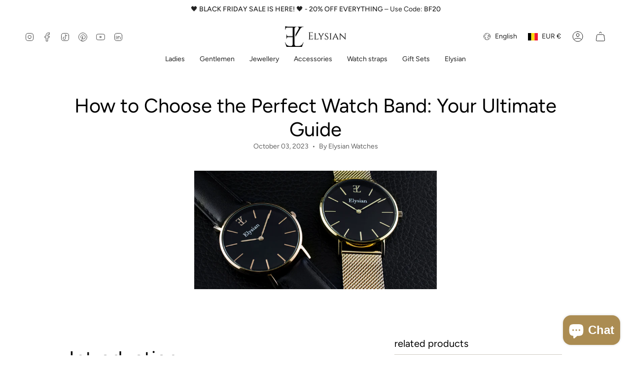

--- FILE ---
content_type: image/svg+xml
request_url: https://cdn.shopify.com/static/images/flags/ls.svg?width=40
body_size: 13
content:
<svg xmlns="http://www.w3.org/2000/svg" version="1" viewBox="0 0 320 240"><defs><clipPath id="a"><path d="M25-60h400v300H25z"/></clipPath></defs><g transform="matrix(.8 0 0 .8 -20 48)" clip-path="url(#a)"><path fill="#fff" d="M0-60h450v300H0z"/><path fill="#009543" d="M0 150h450v90H0z"/><path fill="#00209f" d="M0-60h450v90H0z"/><path d="M224.764 35.57c-1.71.036-3.378 1.93-3.378 1.93l.148 20.233-6.388 6.692h5.17l-.043 11.602-30.59 41.193-4.523-1.563-7.905 16.86s19.55 12.242 47.926 11.908c31.146-.37 48.067-12.472 48.067-12.472l-8.168-16.644-4 1.74-30.984-40.98-.043-11.95h5.17l-7.036-6.61.042-20.16s-1.753-1.82-3.463-1.783z" stroke="#000" stroke-width="1.001"/><path d="M235.43 84.01h-21.153s-7.678-16.177-6.433-27.486c1.267-11.516 7.848-16.963 16.598-17.06 10.345-.115 15.767 5.07 17.405 16.6 1.623 11.423-6.418 27.945-6.418 27.945z" fill="none" stroke="#000" stroke-width="5"/><path d="M187.788 122.57c-.346.46-2.882 5.532-2.882 5.532l4.38-.922-1.498-4.61zm2.536 6.57l-4.61 1.498 5.532 2.19-.922-3.688zm2.074-6.455l2.306 6.8 5.648-1.613-1.5-3.228-6.454-1.96zm3.574 9.22l.806 2.767 7.493 1.845-2.994-6.34-5.302 1.73zm8.298-5.762l2.652 6.34 5.648-2.19-1.845-2.767-6.454-1.383zm3.69 8.645l.92 2.42 8.76 1.268-3.687-5.763-5.994 2.075zm8.413-6.8l3.228 5.647 8.186-2.997-.922-2.19-10.49-.46zm4.726 7.722l1.726 2.997 10.143-.346-3.804-5.645-8.068 2.997zm10.72-7.492l2.763 4.725 6.455-3.112-1.73-2.533-7.49.923zm10.6 3.572l-6.454 3.228 1.73 2.766 8.644-1.383-3.92-4.61zm2.076-4.956l3.342 4.15 5.417-4.265-1.845-1.96-6.915 2.072zm9.912 2.19l-5.188 3.92 1.384 2.42 7.146-1.844-3.343-4.496zm7.146-8.184l1.267 1.845-3.572 5.302-3.687-4.726 5.995-2.42zm2.42 4.61l2.19 4.38-4.38 1.5-.346-2.075 2.537-3.804z" fill="#fff"/></g></svg>